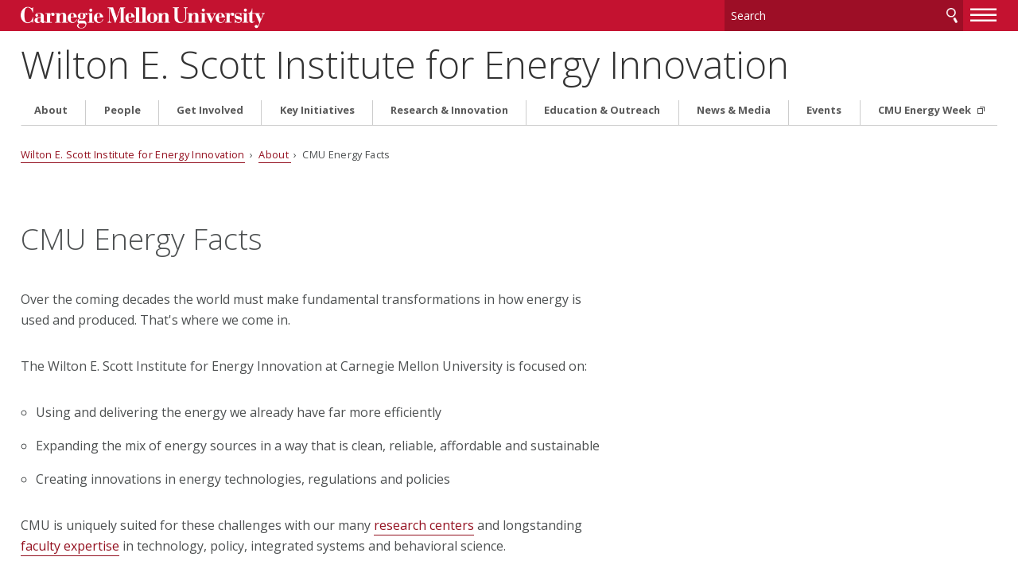

--- FILE ---
content_type: text/html
request_url: https://www.cmu.edu/energy/about/factsheet.html
body_size: 53355
content:
<!DOCTYPE html>
<html lang="en">
<head>
    <meta charset="utf-8"/>
    <meta content="IE=edge" http-equiv="X-UA-Compatible"/>
    <meta content="width=device-width, initial-scale=1.0" name="viewport"/>
    <title>CMU Energy Facts -     Wilton E. Scott Institute for Energy Innovation - Carnegie Mellon University</title>    
    <meta content="The Scott Institute for Energy Innovation at CMU is uniquely suited to bring together research and faculty expertise in technology, policy, integrated systems and behavioral science for maximum impact." name="description"/>
    <meta content="Carnegie Mellon University" name="author"/>
    





























                    
                	            	            	            	            
                        
              
    
        
        
            

<meta content="CMU Energy Facts - Wilton E. Scott Institute for Energy Innovation - Carnegie Mellon University" property="og:title"/>    
    <meta content="The Scott Institute for Energy Innovation at CMU is uniquely suited to bring together research and faculty expertise in technology, policy, integrated systems and behavioral science for maximum impact." property="og:description"/>
    <meta content="website" property="og:type"/>
<meta content="https://www.cmu.edu/energy/about/factsheet.html" property="og:url"/> 
<meta data-siteId="energy-2" id="siteId"/>
<!-- Page ID for Siteimprove deep linking. -->
<meta content="bca5376a800269db23fb142d62664444" name="id"/>

    
    <link href="//fonts.googleapis.com/css?family=Open+Sans:400,400italic,300italic,300,700,700italic" rel="stylesheet" type="text/css"/>
    <link href="//www.cmu.edu/common/standard-v6/css/main.6.7.min.css" media="screen" rel="stylesheet" type="text/css"/>
    <link href="//www.cmu.edu/common/standard-v6/css/print.min.css" media="print" rel="stylesheet" type="text/css"/>
    
    <link href="//www.cmu.edu/favicon.ico" rel="icon"/>
    <link href="//www.cmu.edu/favicon-152.png" rel="apple-touch-icon-precomposed"/>
    <meta content="#9f0000" name="msapplication-TileColor"/>
    <meta content="//www.cmu.edu/favicon-144.png" name="msapplication-TileImage"/>
    
    <script>var dataLayer=window.dataLayer=window.dataLayer||[];</script>
<script>
  var siteId = document.getElementById('siteId').getAttribute('data-siteId');
  var siteName = siteId.replace(/\-\d{1,2}$/, '');
  dataLayer.push({
    'siteId': siteId,
    'siteName': siteName,
    'cms': 'cascade'
  });
</script>
<script>(function(w,d,s,l,i){w[l]=w[l]||[];w[l].push({'gtm.start':new Date().getTime(),event:'gtm.js'});var f=d.getElementsByTagName(s)[0],j=d.createElement(s),dl=l!='dataLayer'?'&amp;l='+l:'';j.async=true;j.src='//www.googletagmanager.com/gtm.js?id='+i+dl;f.parentNode.insertBefore(j,f);})(window,document,'script','dataLayer','GTM-5Q36JQ');</script>

    
    
                                                             
                                        
    
</head>
<body class="no-js">
<noscript><iframe height="0" src="https://www.googletagmanager.com/ns.html?id=GTM-5Q36JQ" style="display:none;visibility:hidden" width="0"></iframe></noscript>


<div id="container">

            <header>
        <div class="roof red invert">
    <div>
        <a class="wordmark" href="//www.cmu.edu/">Carnegie Mellon University</a>
        <button aria-label="toggle menu" aria-pressed="false" class="menu-btn" href="#nav"><b>&#8212;</b><b>&#8212;</b><b>&#8212;</b></button>
        <form action="https://search.cmu.edu" class="search search-form" method="get" name="customForm">
            <input id="id_form_id" name="form_id" type="hidden" value="basic-form"/>
            <input id="site" name="site" type="hidden" value=""/>
            <input id="id_ie" name="ie" type="hidden" value="UTF-8"/>
            <label><span>Search</span>
                <input aria-label="Search" id="id_q" name="q" placeholder="Search"/>
            </label>              <button title="Submit" type="submit">Search</button>
                                                                                                                <label class="searchSite"> <span>Search this site only</span>                 <input checked="checked" name="site" type="checkbox" value="energy-2"/>
            </label>

                    </form>
    </div>
</div>       

            <div id="sitename">
                                    <h1><a href="../index.html">Wilton E. Scott Institute for Energy Innovation</a></h1>                                     
        </div>    
    
</header>
    
    <div id="content" tabindex="0">
        
    	    



    	        
    <div class="breadcrumbs">
                                <a href="../index.html">Wilton E. Scott Institute for Energy Innovation</a>
                                     &#160;&#8250;&#160; <a href="index.html">            About 
    </a>
                                                 &#160;&#8250;&#160;             CMU Energy Facts
                            </div>
    
    	
    	 


























         
        <script type="text/javascript">
                    function addLoadEvent(func) {
                        var oldonload = window.onload;
                        if (typeof window.onload != 'function') {
                            window.onload = func;
                        } else {
                            window.onload = function() {
                            if (oldonload) {
                                oldonload();
                            }
                            func();
                            }
                          }
                        }
                        </script>
      
    
                                                <div class="content">
                        <div>                             <h1>CMU Energy Facts</h1>
<p>Over the coming decades the world must make fundamental transformations in how energy is used and produced. That's where we come in.</p>
<p>The Wilton E. Scott Institute for Energy Innovation at Carnegie Mellon University is focused on:</p>
<ul>
<li>Using and delivering the energy we already have far more efficiently</li>
<li>Expanding the mix of energy sources in a way that is clean, reliable, affordable and sustainable</li>
<li>Creating&#160;innovations in energy technologies, regulations and policies</li>
</ul>
<p>CMU is uniquely suited for these challenges with our many <a href="https://www.cmu.edu/energy/research-innovation/research-centers.html" title="Research Centers">research centers</a> and longstanding <a href="http://www.cmu.edu/energy/energy-experts/index.html" title="Energy Experts">faculty expertise</a> in technology, policy, integrated systems and behavioral science.</p>
<p>What makes us different is our ability to seamlessly combine these areas for maximum impact.</p>
<p><a href="AccoladesBefore2010.html">For facts and figures before 2010, click here.</a></p>
<h2>CMU Energy Solutions:<br/> Technology, Cybersecurity, Public Policy</h2>
<p>Innovations from CMU faculty and researchers have been making an impact for decades. They have:</p>
<ul>
<li>Developed new electric grid communications architectures that can withstand disruption from hackers while working on a more reliable U.S. electric system to protect it from cyber attack. <a href="http://www.eesg.ece.cmu.edu/">Read More &#187;</a></li>
<li>Provided one of the most detailed and useful studies on the increased greenhouse gas impacts of closing down nuclear plants in the wake of the radiation leaks at Japan&#8217;s Fukushima Daiichi plant. <a href="http://www.cmu.edu/news/archive/2011/June/june17_nuclearplants.shtml">Read More &#187;</a></li>
<li>Developed research on carbon capture and sequestration to help authorities in California provide electricity without greenhouse gas emissions. <a href="http://www.cmu.edu/news/stories/archives/2011/february/feb24_edrubin.html">Read More &#187;</a></li>
<li>Helped power companies identify ways to transmit energy more efficiently &#8211; minimizing waste and helping to keep heating and cooling prices down. <a href="http://www.cmu.edu/news/archive/2008/May/may28_co2study.shtml">Read More &#187;</a></li>
<li>Matched fluctuations in power from wind turbines with advanced batteries to help balance electrical loads and make renewable energy more reliable and efficient.</li>
<li>Created an effective tool &#8211; the Integrated Environmental Control Model (IECM) &#8211; for government, academic and industrial organizations to calculate the performance, emissions and cost of fossil-fueled power plants. In the last two years, it has been used by more than 800 organizations in 50 countries. <a href="http://www.cmu.edu/epp/iecm/index.html">Read More &#187;</a></li>
<li>Incorporated renewable energy resources and provided modeling, simulation and control tools needed to manage, optimize and secure world power grids. <a href="http://www.cmu.edu/news/archive/2010/July/july14_smartgridresearchcenter.shtml">Read More &#187;</a></li>
</ul>
<h2>Entrepreneurship:<br/> Job Creation in the Energy Industry</h2>
<p>The rapid transfer of new technologies from the research laboratory into the corporate marketplace is a unique strength of CMU and an important asset for the Scott Institute.</p>
<ul>
<li>CMU ranks first among the Association of American Universities (AAU) schools in the number of start-ups per research dollar (FY08-12).</li>
<li>CMU&#8217;s award-winning professors and students produce an average of 25 new companies each year.</li>
<li>CMU has helped to greenlight more than 1,000 companies across industries such as robotics, software applications, energy, health care and finance. These companies create jobs across the United States and internationally, with the highest concentrations in Pittsburgh, Silicon Valley and India.</li>
</ul>
<h2>CMU Faculty:<br/> Leaders in Interdisciplinary Research, from Technical Advances to Public Policy</h2>
<ul>
<li>The Scott Institute leverages the <a href="https://www.cmu.edu/energy/people/topic-list/index.html">expertise</a> of more than 145 professors and researchers from across CMU&#8217;s seven schools and colleges.</li>
<li>CMU professors and researchers inform expert decision makers and public discourse on energy issues.
<ul>
<li>Served as lead authors for <a href="https://www.cmu.edu/energy/news-multimedia/2018/ines-azevedo-ipcc.html">Chapter Six</a> and <a href="https://www.cmu.edu/energy/news-multimedia/2018/paulina-jaramillo.html">Chapter Ten</a> of the Intergovernmental Panel on Climate Change's Sixth Climate Assessment Report.&#160;</li>
<li>Chaired the <a href="http://sites.nationalacademies.org/xpedio/groups/depssite/documents/webpage/deps_073368.pdf" rel="noopener" target="_blank">National Research Council committee</a> that studied vulnerabilities of the U.S. power grid to terrorist attacks. The report focused on measures that could make the power delivery system less vulnerable and restore power faster.</li>
<li>Served on the 2012 advisory council of the <a href="https://www.epri.com/#/?lang=en-US-epri" rel="noopener" target="_blank">U.S. Electric Power Research Institute</a>.</li>
<li>Testified before energy committees in the 111th Congress, providing expert advice on incorporating both next generation technology research and policy recommendations to help transition the U.S. to a sustainable energy future.</li>
<li>Led the <a href="http://www.nasonline.org" rel="noopener" target="_blank">National Academy of Science&#8217;s</a> report on Energy Efficiency in the 2010 series of &#8220;America&#8217;s Energy Future.&#8221;</li>
</ul>
</li>
</ul>
<ul>
<li>CMU faculty have been recognized in the U.S. and internationally for their groundbreaking work, receiving some of the most prestigious international awards, including:
<ul>
<li>Sloan Research Fellow (Professor Venkat Viswanathan, 2018)</li>
<li>DOE Clean Energy Education &amp; Empowerment (C3E) Award for Research (Professor In&#234;s Azevedo, 2017)</li>
<li>Multiple National Science Foundation Career Awards</li>
<li>The Lemelson-MIT Prize (Professor Jay Whitacre, 2015)</li>
<li>The Wolf Prize in Chemistry (Professor Krzysztof Matyjaszewski, 2011)</li>
<li>The National Engineering Award (President Emeritus Jared Cohon, 2011)</li>
</ul>
</li>
</ul>
<h2>CMU: A Leader by Example</h2>
<ul>
<li>100 percent of CMU&#8217;s electricity for its Pittsburgh campus is purchased from green power sources.</li>
<li>CMU is home to the first <a href="http://www.cmu.edu/homepage/environment/2011/fall/leed-gold-certified.shtml">LEED-certified</a> residence hall in the U.S., in addition to 13 other green building projects on its Pittsburgh campus.</li>
<li>CMU has received the <a href="http://www.cmu.edu/news/archive/2010/October/oct21_epaaward.shtml">Green Power Leader award</a> from the U.S. Environmental Protection Agency several times.</li>
<li>The Solar Controls and Diagnostics Lab (SCDL) at CMU's <a href="http://www.cmu.edu/silicon-valley/index.html">Silicon Valley</a> campus is one of the world's most highly instrumented and monitored solar research facilities. With more than 1,000 sensors that monitor electrical and thermal behavior of the array throughout the year, the test-bed enables real-time estimation of partial shading and hot-spots that can significantly impact power output.</li>
<li>The Sherman and Joyce Bowie Scott Hall, where the Scott Institute is housed, is open for use, with a Gold LEED Certification.</li>
</ul>
<h2>Institute Background</h2>
<ul>
<li>The Wilton E. Scott Institute for Energy Innovation builds upon decades of energy research at CMU.</li>
<li>The institute launched in September 2012 through a lead gift from Sherman and Joyce Bowie Scott, both CMU alumni.</li>
<li>The institute is named in honor of Sherman Scott&#8217;s late father, the former Chairman and CEO of Tenneco, Wilton E. Scott.</li>
</ul>
                                                    </div>                          </div>                     
        
        
        
                                                         <div class="grid column3 red invert nav" id="footer-grid">
                                               <div>
                    <div class="nav-list">
                                                                            <h1>About</h1>
                                                <ul>
                                                                                                                                                                                        <li>
                                                                            <a href="index.html" target="_self">About the Scott Institute</a>
                                                                    </li>
                                                                                                                                                            <li>
                                                                            <a href="https://www.cmu.edu/energy/about/index.html#findus" target="_self">Find Us on Campus</a>
                                                                    </li>
                                                                                                                                                            <li>
                                                                            <a href="https://www.cmu.edu/energy/about/contact.html" target="_self">Contact Us</a>
                                                                    </li>
                                                    </ul>
                    </div>
                </div>
                                                <div>
                    <div class="nav-list">
                                                                            <h1>People</h1>
                                                <ul>
                                                                                                                                                                                        <li>
                                                                            <a href="../people/bio-index.html" target="_self">Energy Experts</a>
                                                                    </li>
                                                                                                                                                            <li>
                                                                            <a href="../people/staff.html" target="_self">Scott Institute Staff</a>
                                                                    </li>
                                                                                                                                                            <li>
                                                                            <a href="../people/faculty-fellows.html" target="_self">Energy Fellows</a>
                                                                    </li>
                                                    </ul>
                    </div>
                </div>
                                                <div>
                    <div class="nav-list">
                                                                            <h1>Stay In Touch</h1>
                                                <ul>
                                                                                                                                                                                        <li>
                                                                            <a href="../news-multimedia/index.html" target="_self">News</a>
                                                                    </li>
                                                                                                                                                            <li>
                                                                            <a href="../events/index.html" target="_self">Events</a>
                                                                    </li>
                                                                                                                                                            <li>
                                                                            <a href="../get-involved/index.html" target="_self">Get Involved</a>
                                                                    </li>
                                                    </ul>
                    </div>
                </div>
                        </div> 
        
        <footer class="grid column3 invert">
            
<div>
<p>
            Wilton E. Scott Institute for Energy Innovation<br/>
                    Scott Hall, 5127<br/>5000 Forbes Avenue<br/>Pittsburgh, PA 15213<br/>                 412-268-7434 <br/>
    <a href="mailto:scottinstitute@andrew.cmu.edu">Contact Us</a>
</p>
<ul>
    <li><a href="//www.cmu.edu/legal/" target="_blank">Legal Info</a></li>
    <li><a href="//www.cmu.edu/">www.cmu.edu</a></li>
</ul>
<ul><li>&#169; <span id="js-current-year">2024</span> Carnegie Mellon University</li>
</ul>  
</div>
            
<div>
    

    <ul class="social third">
    <li>
                            <a class="twitter" href="https://twitter.com/CMUenergy" target="_blank">CMU on Twitter</a>
        </li><li>
                            <a class="linkedin" href="https://www.linkedin.com/company/scottinstituteforenergyinnovation" target="_blank">CMU on LinkedIn</a>
        </li><li>
                            <a class="youtube" href="https://www.youtube.com/channel/UCrh_s7ejffI7tDz6gus2nbw/videos" target="_blank">CMU YouTube Channel</a>
        </li>    </ul>


</div>
            


<div>
   <nav id="nav">

                                                                    
                            <ul>
                                                        <li class="">                              <a href="index.html" target="_self">                     About 
    </a>
                        
                                          
                                                                                                                 <ul>
                                                        <li>                              <a href="mission-vision.html" target="_self">                     Mission and Vision Statements
    </a>
    </li>
                                                                                                                                                                                                   
                                        <li class="">                              <a href="scott-hall/index.html" target="_self">                     The Sherman and Joyce Bowie Scott Hall
    </a>
                        
                                          
                                                                                            </li>
            	                                                                                                                                                                                                                                                  <li>                              <a href="contact.html" target="_self">                     Contact
    </a>
    </li>
                                                                                                                                                                                 </ul>
                                        </li>
            	                                                                       
                                        <li class="">                              <a href="../people/index.html" target="_self">                     People
    </a>
                        
                                          
                                                                                                                                                                                                                                                                                           <ul>
                                                        <li>                              <a href="../people/faculty-fellows.html" target="_self">                     Faculty Fellows
    </a>
    </li>
                                                                                                                                                                                                                                                                                                                                                                                                                                                                                                                                                                                                                                                                                                                                                                                                                                                                                                                                                                                                                                                                                                                                                                                                                                                                                                                                                                                                                                                                                                                                                                                                                                                                                                                                                                                                                                                                                                                                                                                                                                                                                                                                                                                                                                                                                                 <li>                              <a href="../people/bio-index.html" target="_self">                     Energy Experts
    </a>
    </li>
                                                                                                                                                                         <li>                              <a href="../people/index-2.html" target="_self">                     People
    </a>
    </li>
                                                                                                                                                                                                                                                                                                                                         
                                        <li class="">                              <a href="../people/topic-list/index.html" target="_self">                     Experts By Topic Area
    </a>
                        
                                          
                                                                                            </li>
            	                                                                                                                                                             <li>                              <a href="../people/staff.html" target="_self">                     Scott Institute Staff
    </a>
    </li>
                                                                                                                                                                         <li>                              <a href="../people/external-advisory-council.html" target="_self">                     External Advisory Council
    </a>
    </li>
                                                                                                                                                                         <li>                              <a href="../people/faculty-advisory-committee.html" target="_self">                     Faculty Advisory Committee
    </a>
    </li>
                                                                                                                                                                                                                                                                                                          </ul>
                                        </li>
            	                                                                       
                                        <li class="">                              <a href="../get-involved/index.html" target="_self">                     Get Involved
    </a>
                        
                                          
                                                                                                                   
                            <ul>
                                                        <li class="">                              <a href="../get-involved/Partner/index.html" target="_self">                     Ways to Partner
    </a>
                        
                                          
                                                                                            </li>
            	                                                                                                                                                   
                                        <li class="">                              <a href="../get-involved/faculty/index.html" target="_self">                     Faculty 
    </a>
                        
                                          
                                                                                                                                                                                                      <ul>
                                                        <li>                              <a href="../get-involved/faculty/presidents-energy-fellowships.html" target="_self">                     President&#8217;s Energy Fellowships
    </a>
    </li>
                                                                                                                                                                                                                     </ul>
                                        </li>
            	                                                                                                                                                   
                                        <li class="">                              <a href="../get-involved/students/index.html" target="_self">                     Student 
    </a>
                        
                                          
                                                                                                                                                     <ul>
                                                        <li>                              <a href="../get-involved/students/education.html" target="_self">                     Education
    </a>
    </li>
                                                                                                                                                               
                                        <li class="">                              <a href="../get-involved/students/energy-courses/index.html" target="_self">                     Energy Related Courses
    </a>
                        
                                          
                                                                                            </li>
            	                                                                                                                                                             <li>                              <a href="../get-involved/students/fellowship.html" target="_self">                     PA General Assembly Science &amp; Tech Fellowship Program
    </a>
    </li>
                                                                                                                                                               
                                        <li class="">                              <a href="../get-involved/students/energy-clubs/index.html" target="_self">                     Student Energy Clubs
    </a>
                        
                                          
                                                                                            </li>
            	                                                                                </ul>
                                        </li>
            	                                                                                                                    </ul>
                                        </li>
            	                                                                       
                                        <li class="">                              <a href="../key-initiatives/index.html" target="_self">                     Key Initiatives
    </a>
                        
                                          
                                                                                                                   
                            <ul>
                                                        <li class="">                              <a href="../key-initiatives/industrial-decarbonization/index.html" target="_self">                     CMU Industrial Decarbonization Initiative
    </a>
                        
                                          
                                                                                                                 <ul>
                                                        <li>                              <a href="../key-initiatives/industrial-decarbonization/our-approach.html" target="_self">                     Our Approach
    </a>
    </li>
                                                                                                                                                                         <li>                              <a href="../key-initiatives/industrial-decarbonization/our-people.html" target="_self">                     Our People
    </a>
    </li>
                                                                                                                                </ul>
                                        </li>
            	                                                                                                                                                                                                                                        
                                        <li class="">                              <a href="../key-initiatives/leoinitiative/index.html" target="_self">                     Laboratory for Energy and Organizations (LEO)
    </a>
                        
                                          
                                                                                            </li>
            	                                                                                                                                                   
                                        <li class="">                              <a href="../key-initiatives/powersector-carbonindex/index.html" target="_self">                     Power Sector Carbon Index 
    </a>
                        
                                          
                                                                                            </li>
            	                                                                                                                                                             <li>                              <a href="../key-initiatives/ueic.html" target="_self">                     University Energy Institute Collaborative (UEIC)
    </a>
    </li>
                                                                                                                                                               
                                        <li class="">                              <a href="../key-initiatives/open-energy-outlook/index.html" target="_self">                     Open Energy Outlook
    </a>
                        
                                          
                                                                                                                                                                                                                                                                                                                                                                                                                                                                                                                                                                                                                                                                                                                                                                                                                                                                                                                                                                                                   <ul>
                                                        <li>                              <a href="../key-initiatives/open-energy-outlook/oeo-report-2022.html" target="_self">                     An Open Energy Outlook: Decarbonization  Pathways for the USA
    </a>
    </li>
                                                                                                                                                                                                                                                                                                  <li>                              <a href="../key-initiatives/open-energy-outlook/modeling.html" target="_self">                     Modeling
    </a>
    </li>
                                                                                                                                                                         <li>                              <a href="../key-initiatives/open-energy-outlook/team.html" target="_self">                     Team
    </a>
    </li>
                                                                                                                                                                         <li>                              <a href="../key-initiatives/open-energy-outlook/newsandpublications.html" target="_self">                     News and Publications
    </a>
    </li>
                                                                                                                                                                         <li>                              <a href="../key-initiatives/open-energy-outlook/blog.html" target="_self">                     Blog
    </a>
    </li>
                                                                                                                                                                         <li>                              <a href="../key-initiatives/open-energy-outlook/faq.html" target="_self">                     FAQ
    </a>
    </li>
                                                                                                                                                                                                                                                                                                                                                                                                                                                                                                                                                                                                                  <li>                              <a href="../key-initiatives/open-energy-outlook/become-a-partner.html" target="_self">                     Become a Partner
    </a>
    </li>
                                                                                                                                                                                                                                                                      </ul>
                                        </li>
            	                                                                                                                                                                                                         </ul>
                                        </li>
            	                                                                                
                                        <li class="">                              <a href="../research-innovation/index.html" target="_self">                     Research &amp; Innovation
    </a>
                        
                                          
                                                                                                                                                                                                        
                            <ul>
                                                        <li class="">                              <a href="../research-innovation/energy-innovations/index.html" target="_self">                     CMU's Latest Energy Startups
    </a>
                        
                                          
                                                                                                                                                                                                                                                                                                                                                                                                                                                                                                                                                                                                                                                                                                                                                                                                    </li>
            	                                                                                                                                                                                                                                                                                                              <li>                              <a href="../research-innovation/seed-grants.html" target="_self">                     Seed Grants for Energy Research
    </a>
    </li>
                                                                                                                                                                                                                                                              <li>                              <a href="../research-innovation/research-centers.html" target="_self">                     Research Centers
    </a>
    </li>
                                                                                                                                                                                 </ul>
                                        </li>
            	                                                                       
                                        <li class="">                              <a href="../education-outreach/index.html" target="_self">                     Education &amp; Outreach
    </a>
                        
                                          
                                                                                                                                                                                                                                                                                              </li>
            	                                                                       
                                        <li class="">                              <a href="../news-multimedia/index.html" target="_self">                     News &amp; Media
    </a>
                        
                                          
                                                                                                                                                                                                                                                                                                                                                                                                                                                                                                                                                                                                                                                                                                 
                            <ul>
                                                        <li class="">                              <a href="../news-multimedia/annual-report/index.html" target="_self">                     IMPACT: Annual Report 
    </a>
                        
                                          
                                                                                                                                                                                                                                                                                                                                                                                                                                                                                                                                                                     <ul>
                                                        <li>                              <a href="../news-multimedia/annual-report/2023-report.html" target="_self">                     IMPACT: Fall 2023 Annual Report 
    </a>
    </li>
                                                                                                                                                                         <li>                              <a href="../news-multimedia/annual-report/2022-report.html" target="_self">                     IMPACT: Fall 2022 Annual Report 
    </a>
    </li>
                                                                                                                                                                         <li>                              <a href="../news-multimedia/annual-report/2020-report.html" target="_self">                     IMPACT: Fall 2020 Annual Report 
    </a>
    </li>
                                                                                                                                                                         <li>                              <a href="../news-multimedia/annual-report/2019-report.html" target="_self">                     IMPACT: Fall 2019 Annual Report 
    </a>
    </li>
                                                                                                                                                                         <li>                              <a href="../news-multimedia/annual-report/2018.html" target="_self">                     IMPACT: Fall 2018 Annual Report 
    </a>
    </li>
                                                                                                                                                                                                                                                                                                          </ul>
                                        </li>
            	                                                                                                                                                   
                                        <li class="">                              <a href="../news-multimedia/media-mentions/index.html" target="_self">                     Media Mentions
    </a>
                        
                                          
                                                                                                                                                                                 </li>
            	                                                                                                                                                                                                                                                                                                                                                                                                                                                                                                                                                                                                                                                                                            
                                        <li class="">                              <a href="../news-multimedia/newsletter/index.html" target="_self">                     Newsletter
    </a>
                        
                                          
                                                                                                                                                                                 </li>
            	                                                                                                                                                                                                                                                                                                                                                                                                                 
                                        <li class="">                              <a href="../news-multimedia/videos/index.html" target="_self">                     Videos
    </a>
                        
                                          
                                                                                                                                                                                 </li>
            	                                                                                </ul>
                                        </li>
            	                                                                       
                                        <li class="">                              <a href="../events/index.html" target="_self">                     Events
    </a>
                        
                                          
                                                                                             <ul>
                            <li>                              <a class="external" href="https://www.cmu.edu/energy-week/index.html" target="_blank">                     CMU Energy Week
    </a>
    </li>
                                                                                                                                                                                                                                                                                                                                                                                                                                                                                                                                                                                                                                                                                                                                                                       <li>                              <a href="../events/past-events.html" target="_self">                     Past Events
    </a>
    </li>
                                                                                                                                                                         <li>                              <a href="../events/pasthackathons.html" target="_self">                     Past Hackathons
    </a>
    </li>
                                                                                                                                                                                                                                                                                                                                                           </ul>
                                        </li>
            	                                             <li>                              <a class="external" href="https://www.cmu.edu/energy-week/index.html" target="_blank">                     CMU Energy Week
    </a>
    </li>
                                                                                          
                         
                         
                         
                         
                         
                         
                         
                         
                         
                         
                         
                         
                         
                         
                         
                </ul>
    </nav>
</div>




        </footer>
    </div>

</div>

 <script src="//www.cmu.edu/common/standard-v6/js/list.min.js" type="text/javascript"></script>
 <script src="//www.cmu.edu/common/standard-v6/js/jquery-1.10.1.min.js" type="text/javascript"></script>
 <script src="//www.cmu.edu/common/standard-v6/js/main.6.7.min.js" type="text/javascript"></script>

 

    
    
            
    
        
    
    




       
                


        

    
                                    

</body>
</html>

--- FILE ---
content_type: application/javascript
request_url: https://api.ipify.org/?format=jsonp&callback=getIP
body_size: -47
content:
getIP({"ip":"18.191.122.228"});